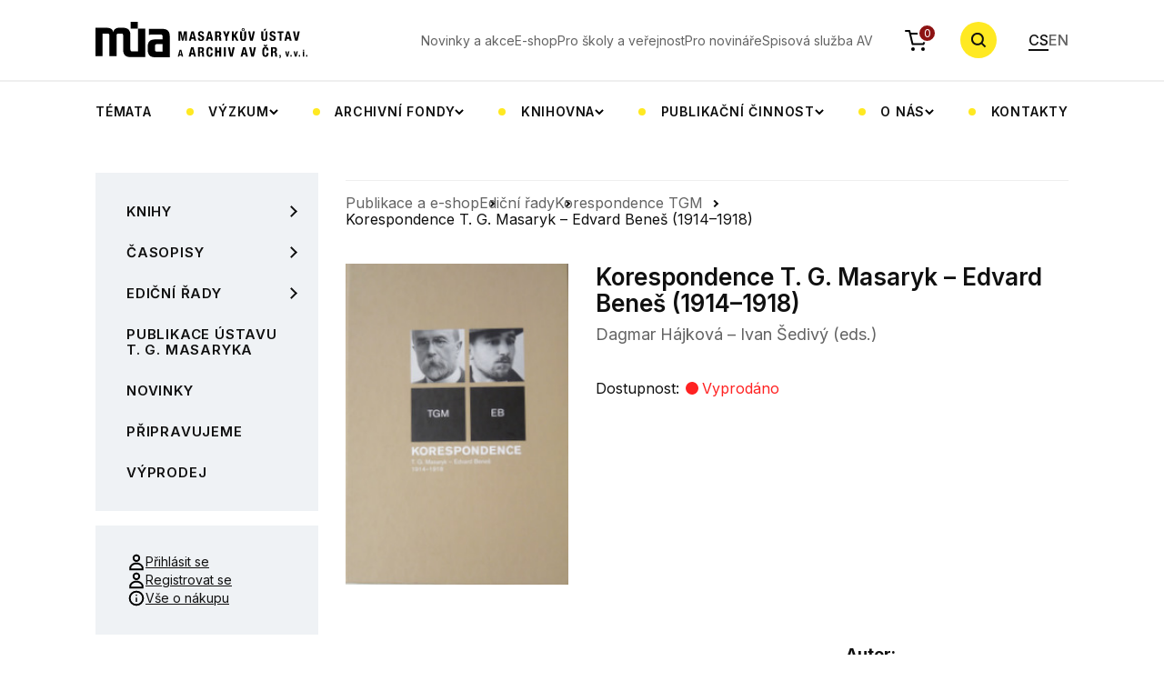

--- FILE ---
content_type: text/html; charset=UTF-8
request_url: https://mua.cas.cz/cs/publikace/korespondence-t-g-masaryk-edvard-benes-19141918-p
body_size: 8518
content:
<!DOCTYPE html>
<html lang="cs" data-currency-symbol="Kč">
    <head>
        <meta charset="UTF-8">
        <title>Korespondence T. G. Masaryk – Edvard Beneš (1914–1918)</title>
                <meta charset="UTF-8">
        <meta http-equiv="X-UA-Compatible" content="IE=edge">
        <meta name="viewport" content="width=device-width, initial-scale=1.0">
        <meta name="description" content="">
        <meta property="og:title" content="Masarykův ústav a Archiv Akademie věd České republiky" />
        <meta property="og:description" content="" />
        <meta property="og:url" content="https://mua.cas.cz/cs/publikace/korespondence-t-g-masaryk-edvard-benes-19141918-p" />
        <meta property="og:site_name" content="Masarykův ústav a Archiv Akademie věd České republiky" />
                <meta property="og:image" content="https://mua.greendot.cz/build/img/hp-hero.jpg" />
        <meta property="og:image:type" content="image/jpg" />

                <link rel="alternate" href="https://mua.cas.cz/cs/publikace/korespondence-t-g-masaryk-edvard-benes-19141918-p" hreflang="cs" />
        <link rel="alternate" href="https://mua.cas.cz/en/publikace/korespondence-t-g-masaryk-edvard-benes-19141918-p" hreflang="en" />

        
                            
                <link rel="apple-touch-icon" sizes="180x180" href="/build/favicon/apple-touch-icon.png">
        <link rel="icon" type="image/png" sizes="32x32" href="/build/favicon/favicon-32x32.png">
        <link rel="icon" type="image/png" sizes="16x16" href="/build/favicon/favicon-16x16.png">
        <link rel="manifest" href="/build/favicon/site.webmanifest">
        <link rel="mask-icon" href="/build/favicon/safari-pinned-tab.svg" color="#5bbad5">
        <meta name="msapplication-TileColor" content="#da532c">
        <meta name="theme-color" content="#ffffff">

        <!-- Google Fonts -->
        <link rel="preconnect" href="https://fonts.googleapis.com">
        <link rel="preconnect" href="https://fonts.gstatic.com" crossorigin>
        <link href="https://fonts.googleapis.com/css2?family=Inter:wght@400;500;600;700&display=swap" rel="stylesheet">
                    <link rel="stylesheet" href="/build/app.19c59f4e.css">
            <link rel="stylesheet" href="/build/glightboxCSS.8b668581.css">
        
                    <script src="/build/runtime.188fa053.js" defer></script><script src="/build/130.a5513593.js" defer></script><script src="/build/app.c0d07208.js" defer></script>
            <script src="/build/197.2baa5a20.js" defer></script><script src="/build/85.50860d60.js" defer></script><script src="/build/677.5a4e7ec9.js" defer></script><script src="/build/192.7f730b8c.js" defer></script><script src="/build/main.56b9ff2f.js" defer></script>
            <script src="/build/299.32adc6cc.js" defer></script><script src="/build/add_product.bd774568.js" defer></script>
            <script src="/build/522.f89454d5.js" defer></script><script src="/build/cart.8cbfdd8d.js" defer></script>
            <script src="/build/person_list.29abbdaa.js" defer></script>
            <script src="/build/356.7887627b.js" defer></script><script src="/build/calendar.fd8d4182.js" defer></script>
            <script src="/build/gallery.2da9496d.js" defer></script>
            <script src="/build/news.30f71def.js" defer></script>

            
            <script src="/build/js/plugins/glightbox.js"></script>
            </head>
    <body>
    <div class="bg-white header-wrapper">
        <div class="container">
            <header class="header">
                <a href="/cs" class="header__logo">
                    <img class="d-none d-xl-block" alt="MÚA" src="/build/svg/logo.svg">
                    <img class="d-block d-xl-none" alt="MÚA" src="/build/svg/logo-mob.svg">
                </a>
                <nav class="nav-top">
    <ul class="nav-top__list">
                    <li class="nav-top__item">
                <a href="/cs/aktualne-v-mua" class="nav-top__link">
                                            Novinky a akce
                                    </a>
            </li>
                    <li class="nav-top__item">
                <a href="/cs/publikace" class="nav-top__link">
                                            E-shop
                                    </a>
            </li>
                    <li class="nav-top__item">
                <a href="/cs/pro-skoly-a-verejnost" class="nav-top__link">
                                            Pro školy a veřejnost
                                    </a>
            </li>
                    <li class="nav-top__item">
                <a href="/cs/pro-novinare" class="nav-top__link">
                                            Pro novináře
                                    </a>
            </li>
                    <li class="nav-top__item">
                <a href="/cs/spisova-sluzba-av" class="nav-top__link">
                                            Spisová služba AV
                                    </a>
            </li>
            </ul>
</nav>
<a href="/cs/objednavka/obsah" class="header__cart">
    <img alt="cart" src="/build/svg/cart.svg" class="header__cart-icon">
    <div class="header__cart-count" id="headerCartOrderCount">0</div>
</a>
<button type="button" class="search-btn js-search-toggle">
    <!-- <img alt="search" class="search-btn__icon" src="/assets/svg/search.svg"> -->
    <svg class="search-btn__icon" width="18" height="18">
        <use href="/build/svg/search.svg#search" class="open"></use>
        <use href="/build/svg/search.svg#close" class="close"></use>
    </svg>
</button>
<div class="header__nav-toggle">
    <span></span>
    <span></span>
    <span></span>
</div>
<ul class="languages">
    <li class="languages__item">
        <a href="/cs/publikace/korespondence-t-g-masaryk-edvard-benes-19141918-p" class="languages__link active">CS</a>
    </li>
    <li class="languages__item">
        <a href="/en/publikace/korespondence-t-g-masaryk-edvard-benes-19141918-p" class="languages__link ">EN</a>
    </li>
</ul>


                <nav class="nav-categories">
    <ul class="nav-categories__list">
                                                                                                                                                                                                                                                                                                                                                                                                                                                                                                                                                                                                                                                                                                                                                                                                                                                                                                                                                                                                                                                                                                                                                                                                            
                                            <li class="nav-categories__item">
                            <a href="/cs/temata" class="nav-categories__link">
                                                                    Témata
                                                            </a>
                        </li>
                                                                                                                                                                                                                                                                                                                                                                                                    
                                            <li class="nav-categories__item nav-categories__item-dropdown">
                            <button type="button" class="nav-categories__link nav-categories__link-dropdown">
                                                                    Výzkum
                                                            </button>
                            <div class="cat-submenu">
                                <ul class="cat-submenu__list container">
                                                                                                                        <li class="cat-submenu__item">
                                                <a href="/cs/projekty" class="cat-submenu__link">
                                                                                                            Projekty
                                                                                                    </a>
                                            </li>
                                                                                                                                                                <li class="cat-submenu__item">
                                                <a href="/cs/tymy" class="cat-submenu__link">
                                                                                                            Týmy
                                                                                                    </a>
                                            </li>
                                                                                                                                                                <li class="cat-submenu__item">
                                                <a href="/cs/zahranicni-stipendiste-v-mua" class="cat-submenu__link">
                                                                                                            Zahraniční stipendisté v MÚA
                                                                                                    </a>
                                            </li>
                                                                                                            </ul>
                            </div>
                        </li>
                                                                                                                                                                                                                                                                                                                                                                                                                                                                                                                                                                                                                                                                                                                                                
                                            <li class="nav-categories__item nav-categories__item-dropdown">
                            <button type="button" class="nav-categories__link nav-categories__link-dropdown">
                                                                    Archivní fondy
                                                            </button>
                            <div class="cat-submenu">
                                <ul class="cat-submenu__list container">
                                                                                                                        <li class="cat-submenu__item">
                                                <a href="/cs/poprve-v-archivu" class="cat-submenu__link">
                                                                                                            Poprvé v archivu
                                                                                                    </a>
                                            </li>
                                                                                                                                                                <li class="cat-submenu__item">
                                                <a href="/cs/badatelna" class="cat-submenu__link">
                                                                                                            Badatelna
                                                                                                    </a>
                                            </li>
                                                                                                                                                                <li class="cat-submenu__item">
                                                <a href="/cs/archivni-fondy-a-databaze" class="cat-submenu__link">
                                                                                                            Archivní fondy a databáze
                                                                                                    </a>
                                            </li>
                                                                                                                                                                <li class="cat-submenu__item">
                                                <a href="/cs/vademecum" class="cat-submenu__link">
                                                                                                            Vademecum
                                                                                                    </a>
                                            </li>
                                                                                                                                                                <li class="cat-submenu__item">
                                                <a href="/cs/digitalizace-archivalii" class="cat-submenu__link">
                                                                                                            Digitalizace archiválií
                                                                                                    </a>
                                            </li>
                                                                                                                                                                <li class="cat-submenu__item">
                                                <a href="/cs/akvizice-osobnich-fondu" class="cat-submenu__link">
                                                                                                            Akvizice osobních fondů
                                                                                                    </a>
                                            </li>
                                                                                                                                                                                        </ul>
                            </div>
                        </li>
                                                                                                                                                                                                                                                                                                                                                                                                                                                                                                                                                                                                                                                                                                                                                                                                    
                                            <li class="nav-categories__item nav-categories__item-dropdown">
                            <button type="button" class="nav-categories__link nav-categories__link-dropdown">
                                                                    Knihovna
                                                            </button>
                            <div class="cat-submenu">
                                <ul class="cat-submenu__list container">
                                                                                                                        <li class="cat-submenu__item">
                                                <a href="/cs/knihovna-mua" class="cat-submenu__link">
                                                                                                            Knihovna MÚA, katalogy
                                                                                                    </a>
                                            </li>
                                                                                                                                                                <li class="cat-submenu__item">
                                                <a href="/cs/badatelna" class="cat-submenu__link">
                                                                                                            Badatelna
                                                                                                    </a>
                                            </li>
                                                                                                                                                                <li class="cat-submenu__item">
                                                <a href="/cs/o-knihovne" class="cat-submenu__link">
                                                                                                            O knihovně
                                                                                                    </a>
                                            </li>
                                                                                                                                                                <li class="cat-submenu__item">
                                                <a href="/cs/elektronicke-informacni-zdroje" class="cat-submenu__link">
                                                                                                            Elektronické informační zdroje
                                                                                                    </a>
                                            </li>
                                                                                                                                                                <li class="cat-submenu__item">
                                                <a href="/cs/katalogizace-knihovny-t-g-masaryka" class="cat-submenu__link">
                                                                                                            Katalogizace Knihovny T. G. Masaryka
                                                                                                    </a>
                                            </li>
                                                                                                                                                                <li class="cat-submenu__item">
                                                <a href="/cs/meziknihovni-vypujcni-sluzba" class="cat-submenu__link">
                                                                                                            Meziknihovní výpůjční služba
                                                                                                    </a>
                                            </li>
                                                                                                                                                                <li class="cat-submenu__item">
                                                <a href="/cs/novinky-v-knihovnach-masarykova-ustavu-a-archivu-av-Cr" class="cat-submenu__link">
                                                                                                            Novinky v knihovnách MÚA
                                                                                                    </a>
                                            </li>
                                                                                                            </ul>
                            </div>
                        </li>
                                                                                                                                                                                                                                                                                                                                                                                                                                                                                                                                                                                                    
                                            <li class="nav-categories__item nav-categories__item-dropdown">
                            <button type="button" class="nav-categories__link nav-categories__link-dropdown">
                                                                    Publikační činnost
                                                            </button>
                            <div class="cat-submenu">
                                <ul class="cat-submenu__list container">
                                                                                                                        <li class="cat-submenu__item">
                                                <a href="/cs/publikace" class="cat-submenu__link">
                                                                                                            Publikace a e-shop
                                                                                                    </a>
                                            </li>
                                                                                                                                                                <li class="cat-submenu__item">
                                                <a href="/cs/casopisy" class="cat-submenu__link">
                                                                                                            Časopisy
                                                                                                    </a>
                                            </li>
                                                                                                                                                                <li class="cat-submenu__item">
                                                <a href="/cs/vedecke-vystupy" class="cat-submenu__link">
                                                                                                            Vědecké výstupy
                                                                                                    </a>
                                            </li>
                                                                                                                                                                <li class="cat-submenu__item">
                                                <a href="/cs/digitalni-vystupy" class="cat-submenu__link">
                                                                                                            Digitální výstupy
                                                                                                    </a>
                                            </li>
                                                                                                                                                                <li class="cat-submenu__item">
                                                <a href="/cs/nakladatelstvi" class="cat-submenu__link">
                                                                                                            Nakladatelství
                                                                                                    </a>
                                            </li>
                                                                                                            </ul>
                            </div>
                        </li>
                                                                                                                                                                                                                                                                                                                                                                                                                                                                                                                                                                                                                                                                                                                                                                                                                                                                                                                                
                                            <li class="nav-categories__item nav-categories__item-dropdown">
                            <button type="button" class="nav-categories__link nav-categories__link-dropdown">
                                                                    O nás
                                                            </button>
                            <div class="cat-submenu">
                                <ul class="cat-submenu__list container">
                                                                                                                        <li class="cat-submenu__item">
                                                <a href="/cs/o-ustavu" class="cat-submenu__link">
                                                                                                            O ústavu
                                                                                                    </a>
                                            </li>
                                                                                                                                                                                                                                            <li class="cat-submenu__item">
                                                <a href="/cs/oddeleni" class="cat-submenu__link">
                                                                                                            Oddělení
                                                                                                    </a>
                                            </li>
                                                                                                                                                                <li class="cat-submenu__item">
                                                <a href="/cs/zakladni-dokumenty-mUa-av-Cr" class="cat-submenu__link">
                                                                                                            Základní dokumenty MÚA AV ČR
                                                                                                    </a>
                                            </li>
                                                                                                                                                                                                                                            <li class="cat-submenu__item">
                                                <a href="/cs/lide" class="cat-submenu__link">
                                                                                                            Lidé
                                                                                                    </a>
                                            </li>
                                                                                                                                                                <li class="cat-submenu__item">
                                                <a href="/cs/spoluprace-a-partnerstvi" class="cat-submenu__link">
                                                                                                            Spolupráce a partnerství
                                                                                                    </a>
                                            </li>
                                                                                                                                                                                                                                                                                                                                                                                                    <li class="cat-submenu__item">
                                                <a href="/cs/fotogalerie" class="cat-submenu__link">
                                                                                                            Fotogalerie
                                                                                                    </a>
                                            </li>
                                                                                                            </ul>
                            </div>
                        </li>
                                                                                                                                                <li class="nav-categories__item">
                            <a href="/cs/kontakty" class="nav-categories__link">
                                                                    Kontakty
                                                            </a>
                        </li>
                                                </ul>
</nav>
            </header>
        </div>
    </div>
    <div class="fixed-header-fix"></div>
    <div class="search-wrap">
        <div class="container">
            <form class="search-row" method="GET" action="/cs/hledat/vyraz">
                <div class="search-row__input-wrap">
                    <label class="search-row__label" for="searchRow">Zadejte hledaný výraz</label>
                    <input type="search" id="searchRow" class="search-row__input" name="search" placeholder="Zadejte hledaný výraz">

                    <svg class="search-row__input-icon" width="17" height="17" viewBox="0 0 17 17" fill="none" xmlns="http://www.w3.org/2000/svg">
                        <path fill-rule="evenodd" clip-rule="evenodd" d="M11.7653 12.6067C9.02352 14.6623 5.11667 14.4433 2.62308 11.9497C-0.110587 9.21608 -0.110586 4.78392 2.62308 2.05025C5.35675 -0.683418 9.78891 -0.683418 12.5226 2.05025C15.0162 4.54384 15.2352 8.45069 13.1796 11.1925L17 15.013L15.5858 16.4272L11.7653 12.6067ZM11.1084 10.5355C9.15574 12.4882 5.98992 12.4882 4.0373 10.5355C2.08468 8.58291 2.08467 5.41709 4.0373 3.46447C5.98992 1.51184 9.15574 1.51184 11.1084 3.46447C13.061 5.41709 13.061 8.58291 11.1084 10.5355Z" fill="currentColor"/>
                    </svg>

                </div>
                <button type="submit" class="btn btn-primary">Vyhledat</button>
                <button type="button" name="Zavřit" class="search-row__close js-search-toggle">
                    <svg width="24" height="24" viewBox="0 0 24 24" fill="none" xmlns="http://www.w3.org/2000/svg">
                        <rect x="2.80762" y="4.22168" width="2" height="24" transform="rotate(-45 2.80762 4.22168)" fill="currentColor"/>
                        <rect x="19.7783" y="2.80762" width="2" height="24" transform="rotate(45 19.7783 2.80762)" fill="currentColor"/>
                    </svg>
                </button>
            </form>
        </div>
    </div>
    <div class="search-overlay"></div>
                                
            <section>
        <div class="container">
            <div class="row p-lg-relative">
                <div class="col-12 col-lg-3 p-lg-unset">
    <div class="row">
        <div class="col-12 p-lg-unset">
            <div class="categories-list-toggle">
                <div class="categories-list-toggle__icon">
                    <span></span>
                    <span></span>
                    <span></span>
                </div>
                <div class="categories-list-toggle__heading">Kategorie publikací</div>
            </div>
            <ul class="categories-list">
                                                                                                                                                                                                                                                                                                                                                                                                                                                                                                                                                                                                                                                                                                                                                                                                                                                                                                                                                                                                                                                                                                                                                                                                                                                                                                                                                                                                                                                                                                                                                                                                                                                                                                                                                                                                                                                                                                                                                                                                                                                                                                                                                                                                                                                                                                                                                                                                                <li class="categories-list__item   categories-list__item--submenu ">
                        <a href="/cs/publikace/knihy" class="categories-list__link  categories-list__link--submenu  ">
                                                            Knihy
                                                    </a>
                                                    <button class="categories-list__submenu-btn" type="button">
                                <img src="/build/svg/link-arrow.svg" alt="Arrow">
                            </button>
                            <ul class="subcategories-list">
                                                                                                            <li class="subcategories-list__item">
                                            <a href="/cs/publikace/tomas-garrigue-masaryk2" class="subcategories-list__link">
                                                                                                    Tomáš Garrigue Masaryk
                                                                                            </a>
                                        </li>
                                                                                                                                                <li class="subcategories-list__item">
                                            <a href="/cs/publikace/dejiny-nabozenske-kultury" class="subcategories-list__link">
                                                                                                    Dějiny náboženské kultury
                                                                                            </a>
                                        </li>
                                                                                                                                                <li class="subcategories-list__item">
                                            <a href="/cs/publikace/poslanci-parlament-a-politicka-kultura-v-ceskych-zemich-18481948" class="subcategories-list__link">
                                                                                                    Parlamentarismus a politická kultura v českých zemích a Československu 1848–1948
                                                                                            </a>
                                        </li>
                                                                                                                                                <li class="subcategories-list__item">
                                            <a href="/cs/publikace/cesko-nemecke-vztahy" class="subcategories-list__link">
                                                                                                    Česko-německé vztahy
                                                                                            </a>
                                        </li>
                                                                                                                                                <li class="subcategories-list__item">
                                            <a href="/cs/publikace/literarni-a-interkulturni-vztahy" class="subcategories-list__link">
                                                                                                    Literární a interkulturní vztahy
                                                                                            </a>
                                        </li>
                                                                                                                                                <li class="subcategories-list__item">
                                            <a href="/cs/publikace/kodikologie-studium-rukopisu" class="subcategories-list__link">
                                                                                                    Kodikologie (studium rukopisů)
                                                                                            </a>
                                        </li>
                                                                                                                                                                                                                    <li class="subcategories-list__item">
                                            <a href="/cs/publikace/dejiny-prumyslu-a-delnictva" class="subcategories-list__link">
                                                                                                    Dějiny průmyslu a dělnictva
                                                                                            </a>
                                        </li>
                                                                                                                                                <li class="subcategories-list__item">
                                            <a href="/cs/publikace/pomniky-a-pamet" class="subcategories-list__link">
                                                                                                    Pomníky a paměť
                                                                                            </a>
                                        </li>
                                                                                                                                                <li class="subcategories-list__item">
                                            <a href="/cs/publikace/dejiny-vedy-a-techniky" class="subcategories-list__link">
                                                                                                    Dějiny vědy a techniky
                                                                                            </a>
                                        </li>
                                                                                                                                                <li class="subcategories-list__item">
                                            <a href="/cs/publikace/dejiny-vyzivy" class="subcategories-list__link">
                                                                                                    Dějiny výživy
                                                                                            </a>
                                        </li>
                                                                                                                                                <li class="subcategories-list__item">
                                            <a href="/cs/publikace/dejiny-holokaustu" class="subcategories-list__link">
                                                                                                    Dějiny holokaustu
                                                                                            </a>
                                        </li>
                                                                                                                                                <li class="subcategories-list__item">
                                            <a href="/cs/publikace/uprchlici-a-uprchlicka-politika" class="subcategories-list__link">
                                                                                                    Uprchlíci a uprchlická politika
                                                                                            </a>
                                        </li>
                                                                                                                                                                                                                    <li class="subcategories-list__item">
                                            <a href="/cs/publikace/edvard-benes" class="subcategories-list__link">
                                                                                                    Edvard Beneš
                                                                                            </a>
                                        </li>
                                                                                                                                                <li class="subcategories-list__item">
                                            <a href="/cs/publikace/habsburska-monarchie-18481918" class="subcategories-list__link">
                                                                                                    Habsburská monarchie 1848–1918
                                                                                            </a>
                                        </li>
                                                                                                                                                <li class="subcategories-list__item">
                                            <a href="/cs/publikace/prvni-svetova-valka" class="subcategories-list__link">
                                                                                                    První světová válka 
                                                                                            </a>
                                        </li>
                                                                                                                                                <li class="subcategories-list__item">
                                            <a href="/cs/publikace/ceskoslovensko-19181939" class="subcategories-list__link">
                                                                                                    Československo 1918–1939
                                                                                            </a>
                                        </li>
                                                                                                                                                <li class="subcategories-list__item">
                                            <a href="/cs/publikace/protektorat-cechy-a-morava-19391945" class="subcategories-list__link">
                                                                                                    Protektorát Čechy a Morava 1939–1945
                                                                                            </a>
                                        </li>
                                                                                                                                                <li class="subcategories-list__item">
                                            <a href="/cs/publikace/ceskoslovensky-exil-19391945" class="subcategories-list__link">
                                                                                                    Československý exil 1939–1945
                                                                                            </a>
                                        </li>
                                                                                                                                                <li class="subcategories-list__item">
                                            <a href="/cs/publikace/ceskoslovensko-po-roce-1945" class="subcategories-list__link">
                                                                                                    Československo po roce 1945
                                                                                            </a>
                                        </li>
                                                                                                                                                                                                                    <li class="subcategories-list__item">
                                            <a href="/cs/publikace/archivni-teorie-a-praxe" class="subcategories-list__link">
                                                                                                    Archivní teorie a praxe
                                                                                            </a>
                                        </li>
                                                                                                                                                <li class="subcategories-list__item">
                                            <a href="/cs/publikace/edice-historickych-pramenu" class="subcategories-list__link">
                                                                                                    Edice historických pramenů
                                                                                            </a>
                                        </li>
                                                                                                                                                <li class="subcategories-list__item">
                                            <a href="/cs/publikace/zeny-v-dejinach-dejiny-zenskeho-hnuti" class="subcategories-list__link">
                                                                                                    Ženy v dějinách, dějiny ženského hnutí
                                                                                            </a>
                                        </li>
                                                                                                </ul>
                                            </li>
                                                                                                                                                                                                                                                                                                                                                                                                                                                                                                                                                                                                                        <li class="categories-list__item   categories-list__item--submenu ">
                        <a href="/cs/publikace/Casopisy-1" class="categories-list__link  categories-list__link--submenu  ">
                                                            Časopisy
                                                    </a>
                                                    <button class="categories-list__submenu-btn" type="button">
                                <img src="/build/svg/link-arrow.svg" alt="Arrow">
                            </button>
                            <ul class="subcategories-list">
                                                                                                            <li class="subcategories-list__item">
                                            <a href="/cs/publikace/stred" class="subcategories-list__link">
                                                                                                    Střed. Časopis pro mezioborová studia střední Evropy 19. a 20. století
                                                                                            </a>
                                        </li>
                                                                                                                                                <li class="subcategories-list__item">
                                            <a href="/cs/publikace/prace-z-dejin-akademie-ved-1" class="subcategories-list__link">
                                                                                                    Práce z dějin Akademie věd
                                                                                            </a>
                                        </li>
                                                                                                                                                <li class="subcategories-list__item">
                                            <a href="/cs/publikace/studie-o-rukopisech-1" class="subcategories-list__link">
                                                                                                    Studie o rukopisech
                                                                                            </a>
                                        </li>
                                                                                                                                                                                                                    <li class="subcategories-list__item">
                                            <a href="/cs/publikace/dejiny-teorie-kritika-1" class="subcategories-list__link">
                                                                                                    Dějiny – Teorie – Kritika
                                                                                            </a>
                                        </li>
                                                                                                                                                <li class="subcategories-list__item">
                                            <a href="/cs/publikace/eshop-archivni-zpravy-csav" class="subcategories-list__link">
                                                                                                    Archivní zprávy ČSAV
                                                                                            </a>
                                        </li>
                                                                                                </ul>
                                            </li>
                                                                                                                                                                                                                                                                                                                                                                                                                                                                                                                                                                                                                                                                                                                                                                                                                                                                                                                                                                                                                                                                                                                                                                                                                                                                                                                                                                                                                                                                                                                                                                                                                                                                                                                                                                                                                                                                                                                                                                                                                                                                                                                                                                                                                                                                                                                                                                                                                                                                            <li class="categories-list__item   categories-list__item--submenu ">
                        <a href="/cs/publikace/edicny-rady" class="categories-list__link  categories-list__link--submenu  ">
                                                            Ediční řady
                                                    </a>
                                                    <button class="categories-list__submenu-btn" type="button">
                                <img src="/build/svg/link-arrow.svg" alt="Arrow">
                            </button>
                            <ul class="subcategories-list">
                                                                                                            <li class="subcategories-list__item">
                                            <a href="/cs/publikace/korespondence-tgm" class="subcategories-list__link">
                                                                                                    Korespondence TGM
                                                                                            </a>
                                        </li>
                                                                                                                                                <li class="subcategories-list__item">
                                            <a href="/cs/publikace/spisy-t-g-m" class="subcategories-list__link">
                                                                                                    Spisy T. G. Masaryka
                                                                                            </a>
                                        </li>
                                                                                                                                                <li class="subcategories-list__item">
                                            <a href="/cs/publikace/edvard-benes-dokumenty" class="subcategories-list__link">
                                                                                                    Edvard Beneš – dokumenty
                                                                                            </a>
                                        </li>
                                                                                                                                                <li class="subcategories-list__item">
                                            <a href="/cs/publikace/edvard-benes-nemci-a-nemecko-1" class="subcategories-list__link">
                                                                                                    Edvard Beneš, Němci a Německo
                                                                                            </a>
                                        </li>
                                                                                                                                                <li class="subcategories-list__item">
                                            <a href="/cs/publikace/ceske-moderni-dejiny" class="subcategories-list__link">
                                                                                                    České moderní dějiny
                                                                                            </a>
                                        </li>
                                                                                                                                                <li class="subcategories-list__item">
                                            <a href="/cs/publikace/studie-z-modernich-ceskych-dejin" class="subcategories-list__link">
                                                                                                    Studie z moderních českých dějin
                                                                                            </a>
                                        </li>
                                                                                                                                                <li class="subcategories-list__item">
                                            <a href="/cs/publikace/ego-pameti-deniky-korespondence" class="subcategories-list__link">
                                                                                                    Ego. Paměti, deníky, korespondence
                                                                                            </a>
                                        </li>
                                                                                                                                                <li class="subcategories-list__item">
                                            <a href="/cs/publikace/korespondence-aloise-musila" class="subcategories-list__link">
                                                                                                    Korespondence Aloise Musila
                                                                                            </a>
                                        </li>
                                                                                                                                                <li class="subcategories-list__item">
                                            <a href="/cs/publikace/studie-o-rukopisech-monographia" class="subcategories-list__link">
                                                                                                    Studie o rukopisech. Monographia
                                                                                            </a>
                                        </li>
                                                                                                                                                <li class="subcategories-list__item">
                                            <a href="/cs/publikace/dejiny-akademie-ved" class="subcategories-list__link">
                                                                                                    Dějiny Akademie věd
                                                                                            </a>
                                        </li>
                                                                                                                                                <li class="subcategories-list__item">
                                            <a href="/cs/publikace/album" class="subcategories-list__link">
                                                                                                    Album
                                                                                            </a>
                                        </li>
                                                                                                                                                <li class="subcategories-list__item">
                                            <a href="/cs/publikace/centrum-stredoevropskych-studii" class="subcategories-list__link">
                                                                                                    Centrum středoevropských studií
                                                                                            </a>
                                        </li>
                                                                                                                                                <li class="subcategories-list__item">
                                            <a href="/cs/publikace/ceskoslovensko-a-svaty-stolec" class="subcategories-list__link">
                                                                                                    Československo a Svatý stolec
                                                                                            </a>
                                        </li>
                                                                                                                                                <li class="subcategories-list__item">
                                            <a href="/cs/publikace/zapisy-ze-schuzi-ceskoslovenske-vlady-v-londyne" class="subcategories-list__link">
                                                                                                    Zápisy ze schůzí československé vlády v Londýně
                                                                                            </a>
                                        </li>
                                                                                                                                                <li class="subcategories-list__item">
                                            <a href="/cs/publikace/ad-honorem-eruditorum" class="subcategories-list__link">
                                                                                                    Ad honorem eruditorum
                                                                                            </a>
                                        </li>
                                                                                                                                                <li class="subcategories-list__item">
                                            <a href="/cs/publikace/prace-z-archivu-akademie-ved" class="subcategories-list__link">
                                                                                                    Práce z Archivu Akademie věd
                                                                                            </a>
                                        </li>
                                                                                                                                                <li class="subcategories-list__item">
                                            <a href="/cs/publikace/publikace-skcrh" class="subcategories-list__link">
                                                                                                    Publikace SKČRH
                                                                                            </a>
                                        </li>
                                                                                                                                                <li class="subcategories-list__item">
                                            <a href="/cs/publikace/publikace-cesko-nemecke-komise-historiku" class="subcategories-list__link">
                                                                                                    Publikace Česko-německé komise historiků
                                                                                            </a>
                                        </li>
                                                                                                                                                <li class="subcategories-list__item">
                                            <a href="/cs/publikace/biografie-tgm" class="subcategories-list__link">
                                                                                                    Biografie TGM
                                                                                            </a>
                                        </li>
                                                                                                                                                <li class="subcategories-list__item">
                                            <a href="/cs/publikace/masarykuv-sbornik" class="subcategories-list__link">
                                                                                                    Masarykův sborník
                                                                                            </a>
                                        </li>
                                                                                                                                                <li class="subcategories-list__item">
                                            <a href="/cs/publikace/na-pozvani-masarykova-ustavu" class="subcategories-list__link">
                                                                                                    Na pozvání Masarykova ústavu
                                                                                            </a>
                                        </li>
                                                                                                                                                <li class="subcategories-list__item">
                                            <a href="/cs/publikace/spory-o-dejiny" class="subcategories-list__link">
                                                                                                    Spory o dějiny
                                                                                            </a>
                                        </li>
                                                                                                                                                <li class="subcategories-list__item">
                                            <a href="/cs/publikace/mimo-edicni-rady" class="subcategories-list__link">
                                                                                                    Mimo ediční řady
                                                                                            </a>
                                        </li>
                                                                                                                                                <li class="subcategories-list__item">
                                            <a href="/cs/publikace/vydano-v-jinych-nakladatelstvich" class="subcategories-list__link">
                                                                                                    Vydáno v jiných nakladatelstvích
                                                                                            </a>
                                        </li>
                                                                                                </ul>
                                            </li>
                                                                            <li class="categories-list__item  ">
                        <a href="/cs/publikace/publikace-ustavu-tgm" class="categories-list__link ">
                                                            Publikace Ústavu T. G. Masaryka
                                                    </a>
                                            </li>
                                                                            <li class="categories-list__item  ">
                        <a href="/cs/publikace/novinky" class="categories-list__link ">
                                                            Novinky
                                                    </a>
                                            </li>
                                                                            <li class="categories-list__item  ">
                        <a href="/cs/publikace/pripravujeme" class="categories-list__link ">
                                                            Připravujeme
                                                    </a>
                                            </li>
                                                                            <li class="categories-list__item  ">
                        <a href="/cs/publikace/vyprodej" class="categories-list__link ">
                                                            Výprodej
                                                    </a>
                                            </li>
                            </ul>
            <ul class="links-box links-box--sm-inline">
                                    <li class="links-box__item">
                        <a href="javascript:void(0)" class="links-box__link links-box__link--w-icon js-modal-trigger" data-modal="login">
                            <img src="/build/svg/user.svg" alt="user" class="links-box__link-icon">
                            Přihlásit se                        </a>
                    </li>
                    <li class="links-box__item">
                        <a href="/cs/registrace" class="links-box__link links-box__link--w-icon">
                            <img src="/build/svg/user.svg" alt="user" class="links-box__link-icon">
                            Registrovat se                        </a>
                    </li>
                                <li class="links-box__item">
                    <a href="/cs/vse-o-nakupu" class="links-box__link links-box__link--w-icon">
                        <img src="/build/svg/info.svg" alt="info" class="links-box__link-icon">
                        Vše o nákupu                    </a>
                </li>
            </ul>
        </div>
    </div>
</div>


                <div class="col-12 col-lg-9">

    <hr class="line line--gray">

        
                    
            <ul class="shop-breadcrumbs">
                            <li>
                    <a href="/cs/publikace/" class="shop-breadcrumbs__link">Publikace a e-shop</a>
                </li>
                            <li>
                    <a href="/cs/publikace/edicny-rady" class="shop-breadcrumbs__link">Ediční řady</a>
                </li>
                        <li>
                <a href="/cs/publikace/korespondence-tgm" class="shop-breadcrumbs__link">Korespondence TGM</a>
            </li>
            <li class="shop-breadcrumbs__current">
                Korespondence T. G. Masaryk – Edvard Beneš (1914–1918)
            </li>
        </ul>
    
    <div id="product-details-vue" data-product-id=601></div> 
</div>

<script src="/build/217.d735885b.js" defer></script><script src="/build/mount-product-details.46e38cb1.js" defer></script>
            </div>
        </div>
    </section>

    <div class="modal-box modal-box--wide" id="cartModal">
        <button class="modal-box__close modal-close">
            <svg width="16" height="16" viewBox="0 0 16 16" fill="none" xmlns="http://www.w3.org/2000/svg">
                <path fill-rule="evenodd" clip-rule="evenodd" d="M9.19239 7.77817L15.5563 1.41421L14.1421 0L7.77818 6.36396L1.41421 0L0 1.41421L6.36396 7.77817L0 14.1421L1.41421 15.5564L7.77818 9.19239L14.1421 15.5563L15.5564 14.1421L9.19239 7.77817Z" fill="black"/>
            </svg>
        </button>
        <h3 class="modal-box__heading">Zboží přidáno do košíku</h3>
        <ul class="cart-products">
            <li class="cart-products__item">
                <img src="/build/img/hp-book2.jpg" alt="Book" class="cart-products__image">
                <div class="cart-products__info">
                    <div class="cart-products__title">Státní moc, politická správa a každodennost. Prosazování řízeného hospodářství v politickém okrese Kladno v Protektorátu Čechy a Morava 1939-1945</div>
                    <div class="cart-products__author">Jan Vondráček</div>
                    <div class="product-info__availability-status product-info__availability-status--available">Skladem</div>
                </div>
                <div class="cart-products__count">
                    <div class="count-input">
                        <button type="button" class="count-input__btn count-input__minus">
                            <svg width="6" height="2" viewBox="0 0 6 2" fill="none" xmlns="http://www.w3.org/2000/svg">
                                <rect width="6" height="2" fill="#636363"/>
                            </svg>
                        </button>
                        <input class="count-input__input" value="1" min="0" type="number" name="productsCount" id="">
                        <button type="button" class="count-input__btn count-input__plus">
                            <svg width="8" height="8" viewBox="0 0 8 8" fill="none" xmlns="http://www.w3.org/2000/svg">
                                <rect y="3" width="8" height="2" fill="#636363"/>
                                <rect x="3" y="8" width="8" height="2" transform="rotate(-90 3 8)" fill="#636363"/>
                            </svg>
                        </button>
                    </div>
                </div>
                <div class="cart-products__price-per-item">
                    262,50 Kč/ks                    <div class="cart-products__sale">
                        <span class="cart-products__old-price">280,50 Kč</span> <span class="cart-products__sale-percents">-15 %</span>
                    </div>
                </div>
                <div class="cart-products__total-price">
                    262,50 Kč                </div>
            </li>
        </ul>
        <div class="modal-box__cart-buttons">
            <a href="javascript:void(0)" class="product-info__button product-info__button--no-border modal-close">
                <svg width="24" height="24" viewBox="0 0 24 24" fill="none" xmlns="http://www.w3.org/2000/svg">
                    <path d="M9 5L10.41 6.41L5.83 11H22V13H5.83L10.42 17.59L9 19L2 12L9 5Z" fill="black"/>
                </svg>
                Zpět k nákupu
            </a>
            <a href="_kosik1.html" class="product-info__to-cart">
                Přejít do košíku                <svg width="26" height="26" viewBox="0 0 26 26" fill="none" xmlns="http://www.w3.org/2000/svg">
                    <path d="M16.2503 5.41602L14.7228 6.94352L19.6845 11.916H2.16699V14.0827H19.6845L14.712 19.0552L16.2503 20.5827L23.8337 12.9993L16.2503 5.41602Z" fill="black"/>
                </svg>
            </a>
            <div class="product-info"></div>
        </div>
    </div>

        <dialog class="modal modal--sm" id="login">
        <button type="button" class="modal__close js-modal-close">
            <svg width="16" height="16" viewBox="0 0 16 16" fill="none" xmlns="http://www.w3.org/2000/svg">
                <path fill-rule="evenodd" clip-rule="evenodd" d="M6.36396 7.77818L0 14.1421L1.41421 15.5564L7.77817 9.19239L14.1421 15.5564L15.5564 14.1421L9.19239 7.77818L15.5563 1.41421L14.1421 0L7.77817 6.36396L1.41421 4.63293e-06L0 1.41422L6.36396 7.77818Z" fill="black"/>
            </svg>
        </button>
        <h3 class="text-center mb-3">Přihlásit se</h3>
                <form method="POST" action="/cs/custom_login">
            <label class="d-block mb-3" for="LoginMail">E-mail</label>
            <input type="email" inputmode="email" class="input mb-3" id="LoginMail" name="_username" required autofocus>
            <label class="d-block mb-3" for="LoginPassword">Heslo</label>
            <input type="password" inputmode="password" class="input mb-3" id="LoginPassword" name="_password" required>

            <input type="hidden" name="_csrf_token" value="093e2733b3766052dcd024.NYdtPeBpzHLO9mMmkNFftdcR3CXxv_R-wacbwy81YTI.UvQmYoQ_gz6XgwBu-bs-7Z5ytnqoybEOqNBErR5RMQNU5QdV1gGdMJmEKg">
            <input type="hidden" name="_target_path" value="/cs/publikace/korespondence-t-g-masaryk-edvard-benes-19141918-p"/>

            <div class="row mt-6">
                <div class="col-12 d-flex justify-content-center">
                    <button type="submit" class="product-info__to-cart">
                        Přihlásit se                    </button>
                </div>
                <div class="col-12 d-flex justify-content-center mt-3">
                    <a href="/reset-password">Zapomenuté heslo</a>
                </div>
            </div>
        </form>

    </dialog>
    
        <footer class="footer">
            <div class="container">
                <div class="footer__row">
                    <div class="footer__col">
                        <h4 class="footer__heading">Kontakt</h4>
                        <p class="footer__text">
                            <a href="tel:+420286010110" class="footer__link">+420 286 010 110</a> <br>
                            <a href="mailto:mua@mua.cas.cz" class="footer__link">mua@mua.cas.cz</a> <br>
                            ID datové schránky: cgsns2j
                        </p>
                    </div>
                    <div class="footer__col">
                        <h4 class="footer__heading">Adresa</h4>
                        <p class="footer__text">
                            <b>Masarykův ústav a Archiv AV ČR, v. v. i.</b> <br>
                            Gabčíkova 2362/10 <br>
                            Praha 8 <br>
                            182 00
                        </p>
                    </div>
                    <div class="footer__col">
                        <h4 class="footer__heading">Fakturační údaje</h4>
                        <p class="footer__text">
                            Číslo účtu: 7654270028/5500 <br>
                            IČO: 67985921 <br>
                            DIČ: CZ67985921 <br>
                        </p>
                    </div>
                    <div class="footer__col">
                        <h4 class="footer__heading">Sledujte nás</h4>
                        <div class="d-flex gap-4">
                        <a href="https://www.facebook.com/masaryk.avcr/?locale=cs_CZ" target="_blank">
                            <img alt="Facebook" src="/build/svg/facebook.svg">
                        </a>
                           <a href="https://www.linkedin.com/company/masaryk-institute-and-archives-of-the-czech-academy-of-sciences/" target="_blank">
                            <img alt="LinkedIn" src="/build/svg/linkedin.svg">
                        </a>
                           <a href="https://www.youtube.com/@masarykavcr" target="_blank">
                            <img alt="Youtube" src="/build/svg/yt.svg">
                        </a>
                        </div>
                    </div>
                </div>
                <div class="footer__row footer__partners">
                    <a href="https://www.avcr.cz/">
                        <img alt="AVČR" src="/build/img/logo-AVCR.png">
                    </a>
                    <a href="https://gacr.cz/">
                        <img alt="GAČR" src="/build/img/logo-GACR.png">
                    </a>
                    <a href="https://www.tacr.cz/">
                        <img alt="TAČR" src="/build/img/logo-TACR.png">
                    </a>
                    <a href="https://www.mkcr.cz/">
                        <img alt="MKČR" src="/build/img/logo-MKCR.png">
                    </a>
                    <a href="https://www.mzv.cz/">
                        <img alt="MZČR" src="/build/img/logo-MZCR.png">
                    </a>
                    <a href="https://european-union.europa.eu/select-language?destination=/node/1">
                        <img alt="EU" src="/build/img/logo-EU.png">
                    </a>
                </div>
                <div class="footer__row">
                    <p class="footer__c">Copyright ©&nbsp;<span id="current_year"></span>. Masarykův ústav a Archiv AV ČR, v. v. i.</p>
                    <p class="footer__c">
                    <a href="/cs/prohlaseni-o-pristupnosti">
                            Prohlášení o přístupnosti</a></p>
                </div>
            </div>

        </footer>
        <script defer>
            var lightbox = GLightbox();
            lightbox.on('open', (target) => {
            });
        </script>
    </body>
</html>


--- FILE ---
content_type: image/svg+xml
request_url: https://mua.cas.cz/build/svg/link-arrow.svg
body_size: 195
content:
<svg width="9" height="15" viewBox="0 0 9 15" fill="none" xmlns="http://www.w3.org/2000/svg">
<path d="M1.0835 1.66666L6.91683 7.49999L1.0835 13.3333" stroke="black" stroke-width="2"/>
</svg>


--- FILE ---
content_type: application/javascript
request_url: https://mua.cas.cz/build/main.56b9ff2f.js
body_size: 5825
content:
(self.webpackChunk=self.webpackChunk||[]).push([[179],{6680:(e,t,n)=>{function s(e,t){var n="undefined"!=typeof Symbol&&e[Symbol.iterator]||e["@@iterator"];if(!n){if(Array.isArray(e)||(n=function(e,t){if(!e)return;if("string"==typeof e)return a(e,t);var n=Object.prototype.toString.call(e).slice(8,-1);"Object"===n&&e.constructor&&(n=e.constructor.name);if("Map"===n||"Set"===n)return Array.from(e);if("Arguments"===n||/^(?:Ui|I)nt(?:8|16|32)(?:Clamped)?Array$/.test(n))return a(e,t)}(e))||t&&e&&"number"==typeof e.length){n&&(e=n);var s=0,o=function(){};return{s:o,n:function(){return s>=e.length?{done:!0}:{done:!1,value:e[s++]}},e:function(e){throw e},f:o}}throw new TypeError("Invalid attempt to iterate non-iterable instance.\nIn order to be iterable, non-array objects must have a [Symbol.iterator]() method.")}var i,c=!0,r=!1;return{s:function(){n=n.call(e)},n:function(){var e=n.next();return c=e.done,e},e:function(e){r=!0,i=e},f:function(){try{c||null==n.return||n.return()}finally{if(r)throw i}}}}function a(e,t){(null==t||t>e.length)&&(t=e.length);for(var n=0,s=new Array(t);n<t;n++)s[n]=e[n];return s}n(83710),n(74916),n(15306),n(26699),n(32023),n(66992),n(41539),n(78783),n(33948),n(60285),n(41637),n(89554),n(54747),n(68309),n(64765),n(91038),n(91058),n(32564),n(92222),n(47042),n(82526),n(41817),n(32165),n(79753);var o=document.querySelector("#current_year");o&&(o.innerHTML=(new Date).getFullYear());var i=document.querySelector(".header-wrapper"),c=document.querySelector(".overlay");function r(){var e=document.getElementById("searchEdition").value,t=document.getElementById("searchPublications").value;if(""!=t){var n=new XMLHttpRequest;e>0?n.open("GET","/api/products?page=1&name="+t+"&categoryProducts.category="+e):n.open("GET","/api/products?page=1&name="+t),n.onload=function(){if(200===n.status){document.getElementById("searchResults").style.display="block",document.getElementById("searchResults").innerHTML="";var e=JSON.parse(n.responseText)["hydra:member"];console.log(e),e.forEach((function(e){document.getElementById("searchResults").innerHTML+='<a href="/cz/publikace/'+e.slug+'-p">'+e.name+"</a>"}))}else console.log("Request failed.  Returned status of "+n.status)},n.send()}}function l(e){var t="vzestupne";console.log(window.location.search.split("&"),window.location.search.split("&")[0].split("=")[1]),""!==window.location.search&&"?prodejne=1"!==window.location.search&&window.location.search.split("&").length>1&&"vzestupne"===window.location.search.split("&")[1].split("=")[1]&&window.location.search.split("&")[0].split("=")[1]===e&&(t="sestupne");var n=location.href.split("?")[0];location.href.includes("prodejne")?location.href=n+"?razeni="+e+"&poradi="+t+"&prodejne=1":location.href=n+"?razeni="+e+"&poradi="+t}window.addEventListener("load",(function(){var e,t,n;if(t=document.getElementsByClassName("history-tabs__tab-content"))for(n=document.getElementsByClassName("history-tabs__list-item"),e=0;e<n.length;e++)n[e].className=n[e].className.replace(" is-active",""),n[e].addEventListener("click",(function(){for(e=0;e<t.length;e++)t[e].style.display="none";for(e=0;e<n.length;e++)n[e].className=n[e].className.replace(" is-active","");var s=this.getAttribute("data-history");document.getElementById(s).style.display="block",this.className+=" is-active"}));document.getElementById("ProductSortByName")&&document.getElementById("ProductSortByName").addEventListener("click",(function(){l("nazev")})),document.getElementById("ProductSortByYear")&&document.getElementById("ProductSortByYear").addEventListener("click",(function(){l("rok")})),document.getElementById("ProductSortByNumber")&&document.getElementById("ProductSortByNumber").addEventListener("click",(function(){l("cislo")})),document.getElementById("availableProducts")&&document.getElementById("availableProducts").addEventListener("change",(function(){if(event.target.checked)location.href.includes("?")?location.href=location.href+"&prodejne=1":location.href=location.href+"?prodejne=1";else{var e=location.href.split("?"),t=e[1].split("&");console.log(e),console.log(t),t.length>1?location.href=e[0]+"?"+t[0]+"&"+t[1]:location.href=e[0]}}));document.getElementsByClassName("shop-filters__sort");var s=new URL(location.href).searchParams.get("razeni"),a=new URL(location.href).searchParams.get("poradi"),o=new URL(location.href).searchParams.get("prodejne");if(null!=s&&null!=a){var i="sorting__";i+="vzestupne"===a?"ASC":"DESC";var c=null;switch(s){case"nazev":c=document.getElementById("ProductSortByName");break;case"rok":c=document.getElementById("ProductSortByYear");break;case"cislo":c=document.getElementById("ProductSortByNumber")}c.classList.add("is-active"),c.classList.add(i)}null!==o&&(document.getElementById("availableProducts").checked=!0),document.getElementById("searchEdition")&&(document.getElementById("searchEdition").addEventListener("change",(function(){r()})),document.addEventListener("click",(function(e){var t=document.getElementById("searchEdition").contains(e.target),n=document.getElementById("searchPublications").contains(e.target),s=document.getElementById("searchResults").contains(e.target);document.getElementById("searchResults").style.display=t||n||s?"block":"none"}))),document.getElementById("searchPublications")&&document.getElementById("searchPublications").addEventListener("input",(function(){r(),""===document.getElementById("searchPublications").value&&document.getElementById("searchResults").replaceChildren()}))}));var d=1;document.plusSlides=function(e){d>d+e?function(e){var t,n,s;n=document.getElementsByClassName("history-tabs__tab-content"),s=document.getElementsByClassName("history-tabs__list-item"),e>n.length?d=1:e<1&&(d=n.length);for(t=0;t<n.length;t++)n[t].style.display="none";for(t=0;t<s.length;t++)s[t].classList.add("d-none");var a=s[0],o=s[1],i=s[2],c=s[3],r=s[4];1==d?(a.classList.add("is-active"),o.classList.remove("is-active"),i.classList.remove("is-active"),c.classList.remove("is-active"),r.classList.remove("is-active")):2==d?(a.classList.remove("is-active"),o.classList.add("is-active"),i.classList.remove("is-active"),c.classList.remove("is-active"),r.classList.remove("is-active")):3==d?(a.classList.remove("is-active"),o.classList.remove("is-active"),i.classList.add("is-active"),c.classList.remove("is-active"),r.classList.remove("is-active")):4==d?(a.classList.remove("is-active"),o.classList.remove("is-active"),i.classList.remove("is-active"),c.classList.add("is-active"),r.classList.remove("is-active")):5==d&&(a.classList.remove("is-active"),o.classList.remove("is-active"),i.classList.remove("is-active"),c.classList.remove("is-active"),r.classList.add("is-active"));n[d-1].style.display="block"}(d+=e):function(e){var t,n,s;n=document.getElementsByClassName("history-tabs__tab-content"),s=document.getElementsByClassName("history-tabs__list-item"),e>n.length?d=1:e<1&&(d=n.length);for(t=0;t<n.length;t++)n[t].style.display="none";for(t=0;t<s.length;t++)s[t].classList.add("d-none");s[d-1].className+=" is-active",s[d-1].style.display="flex",n[d-1].style.display="block";var a=s[s.length-1];1==d?a.classList.remove("is-active"):s[d-2].classList.remove("is-active")}(d+=e)},window.addEventListener("load",(function(){var e=document.querySelector("body"),t=document.getElementsByClassName("nav-categories__link-dropdown"),n=document.getElementsByClassName("cat-submenu"),a=document.getElementsByClassName("header__nav-toggle")[0];a.addEventListener("click",(function(){var t=document.querySelector(".nav-top"),n=document.querySelector(".nav-categories"),s=document.querySelector(".languages");a.classList.toggle("is-active"),t.classList.toggle("is-active"),n.classList.toggle("is-active"),s.classList.toggle("is-active"),i.classList.toggle("menu-open"),e.classList.toggle("no-scroll")}));var o=document.getElementById("default");o&&o.click();var r=document.getElementsByClassName("categories-list-toggle")[0];r&&r.addEventListener("click",(function(){this.classList.toggle("is-active"),document.getElementsByClassName("categories-list")[0].classList.toggle("is-active"),c.classList.toggle("is-active")}));for(var l=function(){if(window.innerWidth>920)for(var e=document.getElementsByClassName("nav-categories__item"),a=function(t){e[t].addEventListener("mouseenter",(function(){e[t].classList.add("is-active")})),e[t].firstElementChild.addEventListener("focus",(function(){var n,a=s(e);try{for(a.s();!(n=a.n()).done;){n.value.classList.remove("is-active")}}catch(e){a.e(e)}finally{a.f()}e[t].classList.add("is-active")})),e[t].addEventListener("mouseleave",(function(){e[t].classList.remove("is-active")}))},o=0;o<e.length;o++)a(o);else t[d].addEventListener("click",(function(){this.classList.contains("is-active")||(Array.from(n).forEach((function(e){e.classList.remove("is-active")})),Array.from(t).forEach((function(e){e.classList.remove("is-active")}))),this.nextElementSibling.classList.toggle("is-active"),this.classList.toggle("is-active")}))},d=0;d<t.length;d++)l()}));var u=document.getElementsByClassName("more-text__toggle");if(null!==u)for(y=0;y<u.length;y++)u[y].addEventListener("click",(function(){this.parentElement.classList.toggle("open"),"<span>+</span> Zobrazit více"==this.innerHTML?this.innerHTML="<span>-</span> Zobrazit méně":this.innerHTML="<span>+</span> Zobrazit více"}));window.scrollY;var m=document.querySelector(".fonds-row"),v=document.querySelector(".search-wrap");window.onscroll=function(e){this.oldScroll>this.scrollY==0?(i.classList.add("scrolled-down"),i.classList.add("scrolled"),v.classList.add("scrolled-down"),m&&m.classList.add("scrolled-down")):(i.classList.remove("scrolled-down"),v.classList.remove("scrolled-down"),m&&m.classList.remove("scrolled-down")),0==scrollY&&(i.classList.remove("scrolled"),m&&m.classList.remove("scrolled-down")),this.oldScroll=this.scrollY};var g=document.querySelectorAll(".js-search-toggle");g&&g.forEach((function(e){e.addEventListener("click",(function(){e.classList.toggle("is-open"),v.classList.toggle("is-open")}))}));var f=document.getElementsByClassName("categories-list__submenu-btn");document.getElementsByClassName("subcategories-list"),document.getElementsByClassName("categories-list__item--submenu"),document.getElementsByClassName("categories-list__link--submenu");if(f)for(var y=0;y<f.length;y++)f[y].addEventListener("click",(function(){var e=this.nextElementSibling,t=this.previousElementSibling;this.classList.toggle("is-active"),e.classList.toggle("is-active"),t.classList.toggle("is-active")}));var h=document.getElementsByClassName("mt-fix")[0];if(h){var p=document.getElementsByClassName("main-title")[0];newMargin=p.offsetHeight,window.innerWidth>992&&(h.style.marginTop="-"+newMargin+"px")}var E=document.getElementsByClassName("js-modal-trigger");if(E){for(y=0;y<E.length;y++)E[y].addEventListener("click",(function(){var e=this.getAttribute("data-modal"),t=document.getElementById(e);this.classList.toggle("is-active"),t.showModal()}));var L=document.getElementsByClassName("js-modal-close");for(y=0;y<L.length;y++)L[y].addEventListener("click",(function(){document.querySelector(".modal").close()}))}if(document.getElementsByClassName("count-input__input")){minusCountBtn=document.getElementsByClassName("count-input__minus"),plusCountBtn=document.getElementsByClassName("count-input__plus");for(y=0;y<minusCountBtn.length;y++)minusCountBtn[y].addEventListener("click",(function(){countInput=this.nextElementSibling,countInput.value>0&&(countInput.value=countInput.value-1,countInput.dispatchEvent(new Event("change")))}));for(y=0;y<plusCountBtn.length;y++)plusCountBtn[y].addEventListener("click",(function(){countInput=this.previousElementSibling,countInput.value=parseInt(countInput.value)+1,countInput.dispatchEvent(new Event("change"))}))}var w=0,b=document.querySelectorAll(".js-slider");b&&b.forEach((function(e){var t=null==e.dataset.toShow?"1":e.dataset.toShow,n=null==e.dataset.toScroll?"1":e.dataset.toScroll,s=null==e.dataset.speed?"0":e.dataset.speed,a=null==e.dataset.auto?"false":e.dataset.auto,o=null==e.dataset.autoSpeed?"1":e.dataset.autoSpeed;console.log(o);var i=e.querySelector(".js-slider-track"),c=e.querySelectorAll(".js-slider-slide"),r=c.length,l=e.clientWidth/t,d=n*l;i.style.transition="".concat(s,"s"),c.forEach((function(e){e.style.minWidth="".concat(l,"px")}));"true"===a&&(slideshow=setInterval((function(){var e=r-(Math.abs(w)+t*l)/l;w-=e>=n?d:e*l,0==e&&(w=0),i.style.transform="translateX(".concat(w,"px)")}),1e3*o))})),window.addEventListener("load",(function(){if(document.getElementsByClassName("btn-submit-order").length>0){var e=document.getElementsByClassName("btn-submit-order");document.getElementById("submitOrder").addEventListener("submit",(function(){for(var t=0;t<=e.length;t++)e[t].disabled=!0}))}var t=document.querySelectorAll(".js-toggle-trigger");t&&t.forEach((function(e){var t=e.dataset.toggle,n=document.getElementById(t);"label"===e.tagName.toLowerCase()?e.querySelector("input").addEventListener("change",(function(){e.classList.toggle("is-active"),n.classList.toggle("is-active")})):e.addEventListener("click",(function(){e.classList.toggle("is-active"),n.classList.toggle("is-active")}))}));var n=document.querySelectorAll(".js-tabs");n&&n.forEach((function(e){var t,n=e.querySelector(".js-tabs-buttons").children,a=e.querySelectorAll(".js-tab-content"),o=s(n);try{var i=function(){var e=t.value,o=e.getAttribute("data-target"),i=document.getElementById(o);e.addEventListener("click",(function(){var e,t=s(n);try{for(t.s();!(e=t.n()).done;){e.value.classList.remove("is-active")}}catch(e){t.e(e)}finally{t.f()}var o,c=s(a);try{for(c.s();!(o=c.n()).done;){o.value.classList.remove("is-active")}}catch(e){c.e(e)}finally{c.f()}this.classList.toggle("is-active"),i.classList.add("is-active")}))};for(o.s();!(t=o.n()).done;)i()}catch(e){o.e(e)}finally{o.f()}n[0].click()}));var a=document.querySelectorAll(".js-buttons");a&&a.forEach((function(e){var t,n=e.querySelectorAll(".js-button"),a=s(n);try{for(a.s();!(t=a.n()).done;){t.value.addEventListener("click",(function(){var e,t=s(n);try{for(t.s();!(e=t.n()).done;){e.value.classList.remove("is-active")}}catch(e){t.e(e)}finally{t.f()}this.classList.toggle("is-active")}))}}catch(e){a.e(e)}finally{a.f()}n[0].click()}));var o=document.querySelector(".fonds-row");if(o){var i=o.querySelector(".fonds-row__toggle");i.addEventListener("click",(function(){i.classList.toggle("is-active"),o.classList.toggle("is-active")}))}if(document.querySelector(".calendar")){var c=document.querySelectorAll(".calendar-events__row"),r=document.querySelectorAll(".calendar-row");c.forEach((function(e,t){var n=e.querySelectorAll(".calendar-event");e.style.setProperty("--row-events",n.length),r[t+1].style.height="".concat(e.offsetHeight,"px")})),document.querySelectorAll(".calendar-event").forEach((function(e){var t=null==e.dataset.start?"1":e.dataset.start,n=null==e.dataset.end?"1":e.dataset.end,s=null==e.dataset.position||e.dataset.position;s="1"==e.dataset.position?"2":e.dataset.position;var a=parseInt(s)+1;e.style.gridColumn="".concat(t," / ").concat(n),e.style.gridRow="".concat(s," / ").concat(a)}))}})),window.addEventListener("load",(function(){var e=document.querySelector("body"),t=document.getElementById("cookiesSettings"),n=document.getElementById("cookiesSettings2"),s=document.getElementById("cookiesSave"),a=document.getElementsByClassName("cookies-accept"),o=document.getElementsByClassName("cookies-box")[0],i=document.getElementsByClassName("cookies-settings")[0],c=document.getElementsByClassName("cookies-overlay")[0];if(i)for(t.addEventListener("click",(function(){c.classList.add("active"),i.classList.add("active"),e.classList.add("noscroll")})),s.addEventListener("click",(function(){c.classList.remove("active"),i.classList.remove("active"),e.classList.remove("noscroll")})),y=0;y<a.length;y++)a[y].addEventListener("click",(function(){o.style.display="none",i.style.display="none",c.classList.remove("active")}));if(n)for(n.addEventListener("click",(function(){c.classList.add("active"),i.classList.add("active"),e.classList.add("noscroll")})),s.addEventListener("click",(function(){c.classList.remove("active"),i.classList.remove("active"),e.classList.remove("noscroll")})),y=0;y<a.length;y++)a[y].addEventListener("click",(function(){o.style.display="none",i.style.display="none",c.classList.remove("active")}));var r=this.document.getElementById("analytical"),l=this.document.getElementById("marketing");l&&(l.addEventListener("click",(function(){1==l.checked?(r.checked=!0,r.disabled=!0):(r.checked=!1,r.disabled=!1)})),1==l.checked&&(r.checked=!0,r.disabled=!0))})),window.addEventListener("beforeunload",(function(){localStorage.setItem("scrollPosition",window.scrollY),localStorage.setItem("path",window.location.pathname)})),window.addEventListener("DOMContentLoaded",(function(){if(window.location.pathname===localStorage.getItem("path")){var e=localStorage.getItem("scrollPosition")||0;window.scroll({top:e,left:0,behavior:"instant"})}}))},25787:(e,t,n)=>{var s=n(47976),a=TypeError;e.exports=function(e,t){if(s(t,e))return e;throw a("Incorrect invocation")}},18533:(e,t,n)=>{"use strict";var s=n(42092).forEach,a=n(9341)("forEach");e.exports=a?[].forEach:function(e){return s(this,e,arguments.length>1?arguments[1]:void 0)}},17072:(e,t,n)=>{var s=n(5112)("iterator"),a=!1;try{var o=0,i={next:function(){return{done:!!o++}},return:function(){a=!0}};i[s]=function(){return this},Array.from(i,(function(){throw 2}))}catch(e){}e.exports=function(e,t){if(!t&&!a)return!1;var n=!1;try{var o={};o[s]=function(){return{next:function(){return{done:n=!0}}}},e(o)}catch(e){}return n}},89363:e=>{e.exports="function"==typeof Bun&&Bun&&"string"==typeof Bun.version},71246:(e,t,n)=>{var s=n(70648),a=n(58173),o=n(68554),i=n(97497),c=n(5112)("iterator");e.exports=function(e){if(!o(e))return a(e,c)||a(e,"@@iterator")||i[s(e)]}},18554:(e,t,n)=>{var s=n(46916),a=n(19662),o=n(19670),i=n(66330),c=n(71246),r=TypeError;e.exports=function(e,t){var n=arguments.length<2?c(e):t;if(a(n))return o(s(n,e));throw r(i(e)+" is not iterable")}},97659:(e,t,n)=>{var s=n(5112),a=n(97497),o=s("iterator"),i=Array.prototype;e.exports=function(e){return void 0!==e&&(a.Array===e||i[o]===e)}},99212:(e,t,n)=>{var s=n(46916),a=n(19670),o=n(58173);e.exports=function(e,t,n){var i,c;a(e);try{if(!(i=o(e,"return"))){if("throw"===t)throw n;return n}i=s(i,e)}catch(e){c=!0,i=e}if("throw"===t)throw n;if(c)throw i;return a(i),n}},17152:(e,t,n)=>{"use strict";var s,a=n(17854),o=n(22104),i=n(60614),c=n(89363),r=n(88113),l=n(50206),d=n(48053),u=a.Function,m=/MSIE .\./.test(r)||c&&((s=a.Bun.version.split(".")).length<3||0==s[0]&&(s[1]<3||3==s[1]&&0==s[2]));e.exports=function(e,t){var n=t?2:1;return m?function(s,a){var c=d(arguments.length,1)>n,r=i(s)?s:u(s),m=c?l(arguments,n):[],v=c?function(){o(r,this,m)}:r;return t?e(v,a):e(v)}:e}},89554:(e,t,n)=>{"use strict";var s=n(82109),a=n(18533);s({target:"Array",proto:!0,forced:[].forEach!=a},{forEach:a})},91038:(e,t,n)=>{var s=n(82109),a=n(48457);s({target:"Array",stat:!0,forced:!n(17072)((function(e){Array.from(e)}))},{from:a})},47042:(e,t,n)=>{"use strict";var s=n(82109),a=n(43157),o=n(4411),i=n(70111),c=n(51400),r=n(26244),l=n(45656),d=n(86135),u=n(5112),m=n(81194),v=n(50206),g=m("slice"),f=u("species"),y=Array,h=Math.max;s({target:"Array",proto:!0,forced:!g},{slice:function(e,t){var n,s,u,m=l(this),g=r(m),p=c(e,g),E=c(void 0===t?g:t,g);if(a(m)&&(n=m.constructor,(o(n)&&(n===y||a(n.prototype))||i(n)&&null===(n=n[f]))&&(n=void 0),n===y||void 0===n))return v(m,p,E);for(s=new(void 0===n?y:n)(h(E-p,0)),u=0;p<E;p++,u++)p in m&&d(s,u,m[p]);return s.length=u,s}})},68309:(e,t,n)=>{var s=n(19781),a=n(76530).EXISTS,o=n(1702),i=n(47045),c=Function.prototype,r=o(c.toString),l=/function\b(?:\s|\/\*[\S\s]*?\*\/|\/\/[^\n\r]*[\n\r]+)*([^\s(/]*)/,d=o(l.exec);s&&!a&&i(c,"name",{configurable:!0,get:function(){try{return d(l,r(this))[1]}catch(e){return""}}})},54747:(e,t,n)=>{var s=n(17854),a=n(48324),o=n(98509),i=n(18533),c=n(68880),r=function(e){if(e&&e.forEach!==i)try{c(e,"forEach",i)}catch(t){e.forEach=i}};for(var l in a)a[l]&&r(s[l]&&s[l].prototype);r(o)},96815:(e,t,n)=>{var s=n(82109),a=n(17854),o=n(17152)(a.setInterval,!0);s({global:!0,bind:!0,forced:a.setInterval!==o},{setInterval:o})},88417:(e,t,n)=>{var s=n(82109),a=n(17854),o=n(17152)(a.setTimeout,!0);s({global:!0,bind:!0,forced:a.setTimeout!==o},{setTimeout:o})},32564:(e,t,n)=>{n(96815),n(88417)}},e=>{e.O(0,[197,85,677,192],(()=>{return t=6680,e(e.s=t);var t}));e.O()}]);

--- FILE ---
content_type: application/javascript
request_url: https://mua.cas.cz/build/217.d735885b.js
body_size: 3132
content:
(self.webpackChunk=self.webpackChunk||[]).push([[217],{53671:(r,t,e)=>{var n=e(19662),o=e(47908),i=e(68361),a=e(26244),f=TypeError,u=function(r){return function(t,e,u,c){n(e);var s=o(t),l=i(s),p=a(s),v=r?p-1:0,h=r?-1:1;if(u<2)for(;;){if(v in l){c=l[v],v+=h;break}if(v+=h,r?v<0:p<=v)throw f("Reduce of empty array with no initial value")}for(;r?v>=0:p>v;v+=h)v in l&&(c=e(c,l[v],v,s));return c}};r.exports={left:u(!1),right:u(!0)}},38709:(r,t,e)=>{"use strict";var n=e(19670),o=e(92140),i=TypeError;r.exports=function(r){if(n(this),"string"===r||"default"===r)r="string";else if("number"!==r)throw i("Incorrect hint");return o(this,r)}},7207:r=>{var t=TypeError;r.exports=function(r){if(r>9007199254740991)throw t("Maximum allowed index exceeded");return r}},79587:(r,t,e)=>{var n=e(60614),o=e(70111),i=e(27674);r.exports=function(r,t,e){var a,f;return i&&n(a=t.constructor)&&a!==e&&o(f=a.prototype)&&f!==e.prototype&&i(r,f),r}},83009:(r,t,e)=>{var n=e(17854),o=e(47293),i=e(1702),a=e(41340),f=e(53111).trim,u=e(81361),c=n.parseInt,s=n.Symbol,l=s&&s.iterator,p=/^[+-]?0x/i,v=i(p.exec),h=8!==c(u+"08")||22!==c(u+"0x16")||l&&!o((function(){c(Object(l))}));r.exports=h?function(r,t){var e=f(a(r));return c(e,t>>>0||(v(p,e)?16:10))}:c},21574:(r,t,e)=>{"use strict";var n=e(19781),o=e(1702),i=e(46916),a=e(47293),f=e(81956),u=e(25181),c=e(55296),s=e(47908),l=e(68361),p=Object.assign,v=Object.defineProperty,h=o([].concat);r.exports=!p||a((function(){if(n&&1!==p({b:1},p(v({},"a",{enumerable:!0,get:function(){v(this,"b",{value:3,enumerable:!1})}}),{b:2})).b)return!0;var r={},t={},e=Symbol(),o="abcdefghijklmnopqrst";return r[e]=7,o.split("").forEach((function(r){t[r]=r})),7!=p({},r)[e]||f(p({},t)).join("")!=o}))?function(r,t){for(var e=s(r),o=arguments.length,a=1,p=u.f,v=c.f;o>a;)for(var g,d=l(arguments[a++]),b=p?h(f(d),p(d)):f(d),y=b.length,m=0;y>m;)g=b[m++],n&&!i(v,d,g)||(e[g]=d[g]);return e}:p},53111:(r,t,e)=>{var n=e(1702),o=e(84488),i=e(41340),a=e(81361),f=n("".replace),u=RegExp("^["+a+"]+"),c=RegExp("(^|[^"+a+"])["+a+"]+$"),s=function(r){return function(t){var e=i(o(t));return 1&r&&(e=f(e,u,"")),2&r&&(e=f(e,c,"$1")),e}};r.exports={start:s(1),end:s(2),trim:s(3)}},50863:(r,t,e)=>{var n=e(1702);r.exports=n(1..valueOf)},81361:r=>{r.exports="\t\n\v\f\r                　\u2028\u2029\ufeff"},92222:(r,t,e)=>{"use strict";var n=e(82109),o=e(47293),i=e(43157),a=e(70111),f=e(47908),u=e(26244),c=e(7207),s=e(86135),l=e(65417),p=e(81194),v=e(5112),h=e(7392),g=v("isConcatSpreadable"),d=h>=51||!o((function(){var r=[];return r[g]=!1,r.concat()[0]!==r})),b=function(r){if(!a(r))return!1;var t=r[g];return void 0!==t?!!t:i(r)};n({target:"Array",proto:!0,arity:1,forced:!d||!p("concat")},{concat:function(r){var t,e,n,o,i,a=f(this),p=l(a,0),v=0;for(t=-1,n=arguments.length;t<n;t++)if(b(i=-1===t?a:arguments[t]))for(o=u(i),c(v+o),e=0;e<o;e++,v++)e in i&&s(p,v,i[e]);else c(v+1),s(p,v++,i);return p.length=v,p}})},57327:(r,t,e)=>{"use strict";var n=e(82109),o=e(42092).filter;n({target:"Array",proto:!0,forced:!e(81194)("filter")},{filter:function(r){return o(this,r,arguments.length>1?arguments[1]:void 0)}})},69826:(r,t,e)=>{"use strict";var n=e(82109),o=e(42092).find,i=e(51223),a="find",f=!0;a in[]&&Array(1)[a]((function(){f=!1})),n({target:"Array",proto:!0,forced:f},{find:function(r){return o(this,r,arguments.length>1?arguments[1]:void 0)}}),i(a)},26699:(r,t,e)=>{"use strict";var n=e(82109),o=e(41318).includes,i=e(47293),a=e(51223);n({target:"Array",proto:!0,forced:i((function(){return!Array(1).includes()}))},{includes:function(r){return o(this,r,arguments.length>1?arguments[1]:void 0)}}),a("includes")},21249:(r,t,e)=>{"use strict";var n=e(82109),o=e(42092).map;n({target:"Array",proto:!0,forced:!e(81194)("map")},{map:function(r){return o(this,r,arguments.length>1?arguments[1]:void 0)}})},85827:(r,t,e)=>{"use strict";var n=e(82109),o=e(53671).left,i=e(9341),a=e(7392);n({target:"Array",proto:!0,forced:!e(35268)&&a>79&&a<83||!i("reduce")},{reduce:function(r){var t=arguments.length;return o(this,r,t,t>1?arguments[1]:void 0)}})},96078:(r,t,e)=>{var n=e(92597),o=e(98052),i=e(38709),a=e(5112)("toPrimitive"),f=Date.prototype;n(f,a)||o(f,a,i)},9653:(r,t,e)=>{"use strict";var n=e(82109),o=e(31913),i=e(19781),a=e(17854),f=e(40857),u=e(1702),c=e(54705),s=e(92597),l=e(79587),p=e(47976),v=e(52190),h=e(57593),g=e(47293),d=e(8006).f,b=e(31236).f,y=e(3070).f,m=e(50863),I=e(53111).trim,N="Number",E=a[N],x=f[N],A=E.prototype,O=a.TypeError,j=u("".slice),w=u("".charCodeAt),P=function(r){var t,e,n,o,i,a,f,u,c=h(r,"number");if(v(c))throw O("Cannot convert a Symbol value to a number");if("string"==typeof c&&c.length>2)if(c=I(c),43===(t=w(c,0))||45===t){if(88===(e=w(c,2))||120===e)return NaN}else if(48===t){switch(w(c,1)){case 66:case 98:n=2,o=49;break;case 79:case 111:n=8,o=55;break;default:return+c}for(a=(i=j(c,2)).length,f=0;f<a;f++)if((u=w(i,f))<48||u>o)return NaN;return parseInt(i,n)}return+c},S=c(N,!E(" 0o1")||!E("0b1")||E("+0x1")),T=function(r){var t,e=arguments.length<1?0:E(function(r){var t=h(r,"number");return"bigint"==typeof t?t:P(t)}(r));return p(A,t=this)&&g((function(){m(t)}))?l(Object(e),this,T):e};T.prototype=A,S&&!o&&(A.constructor=T),n({global:!0,constructor:!0,wrap:!0,forced:S},{Number:T});var k=function(r,t){for(var e,n=i?d(t):"MAX_VALUE,MIN_VALUE,NaN,NEGATIVE_INFINITY,POSITIVE_INFINITY,EPSILON,MAX_SAFE_INTEGER,MIN_SAFE_INTEGER,isFinite,isInteger,isNaN,isSafeInteger,parseFloat,parseInt,fromString,range".split(","),o=0;n.length>o;o++)s(t,e=n[o])&&!s(r,e)&&y(r,e,b(t,e))};o&&x&&k(f[N],x),(S||o)&&k(f[N],E)},19601:(r,t,e)=>{var n=e(82109),o=e(21574);n({target:"Object",stat:!0,arity:2,forced:Object.assign!==o},{assign:o})},33321:(r,t,e)=>{var n=e(82109),o=e(19781),i=e(36048).f;n({target:"Object",stat:!0,forced:Object.defineProperties!==i,sham:!o},{defineProperties:i})},38880:(r,t,e)=>{var n=e(82109),o=e(47293),i=e(45656),a=e(31236).f,f=e(19781);n({target:"Object",stat:!0,forced:!f||o((function(){a(1)})),sham:!f},{getOwnPropertyDescriptor:function(r,t){return a(i(r),t)}})},49337:(r,t,e)=>{var n=e(82109),o=e(19781),i=e(53887),a=e(45656),f=e(31236),u=e(86135);n({target:"Object",stat:!0,sham:!o},{getOwnPropertyDescriptors:function(r){for(var t,e,n=a(r),o=f.f,c=i(n),s={},l=0;c.length>l;)void 0!==(e=o(n,t=c[l++]))&&u(s,t,e);return s}})},47941:(r,t,e)=>{var n=e(82109),o=e(47908),i=e(81956);n({target:"Object",stat:!0,forced:e(47293)((function(){i(1)}))},{keys:function(r){return i(o(r))}})},91058:(r,t,e)=>{var n=e(82109),o=e(83009);n({global:!0,forced:parseInt!=o},{parseInt:o})},17727:(r,t,e)=>{"use strict";var n=e(82109),o=e(31913),i=e(2492),a=e(47293),f=e(35005),u=e(60614),c=e(36707),s=e(69478),l=e(98052),p=i&&i.prototype;if(n({target:"Promise",proto:!0,real:!0,forced:!!i&&a((function(){p.finally.call({then:function(){}},(function(){}))}))},{finally:function(r){var t=c(this,f("Promise")),e=u(r);return this.then(e?function(e){return s(t,r()).then((function(){return e}))}:r,e?function(e){return s(t,r()).then((function(){throw e}))}:r)}}),!o&&u(i)){var v=f("Promise").prototype.finally;p.finally!==v&&l(p,"finally",v,{unsafe:!0})}},96649:(r,t,e)=>{var n=e(26800),o=e(56532);n("toPrimitive"),o()}}]);

--- FILE ---
content_type: image/svg+xml
request_url: https://mua.cas.cz/build/svg/shipping-namiste.svg
body_size: 1101
content:
<svg width="40" height="40" viewBox="0 0 40 40" fill="none" xmlns="http://www.w3.org/2000/svg">
<circle cx="20" cy="20" r="18" fill="#EFF2F5"/>
<path d="M27.4844 18.2673L20.6312 11.2629C20.5485 11.1796 20.4502 11.1135 20.3419 11.0684C20.2336 11.0232 20.1174 11 20.0001 11C19.8827 11 19.7665 11.0232 19.6582 11.0684C19.5499 11.1135 19.4516 11.1796 19.3689 11.2629L12.5157 18.2762C12.3498 18.4434 12.2189 18.6418 12.1303 18.86C12.0418 19.0782 11.9976 19.3119 12.0001 19.5473V26.9962C11.9994 27.4512 12.1732 27.8892 12.4858 28.2199C12.7983 28.5506 13.2257 28.7489 13.6801 28.7739H26.32C26.7744 28.7489 27.2018 28.5506 27.5143 28.2199C27.8269 27.8892 28.0007 27.4512 28 26.9962V19.5473C28.0007 19.0699 27.8158 18.611 27.4844 18.2673ZM18.2223 26.9962V21.6629H21.7778V26.9962H18.2223ZM26.2222 26.9962H23.5556V20.774C23.5556 20.5382 23.4619 20.3121 23.2952 20.1454C23.1285 19.9787 22.9024 19.8851 22.6667 19.8851H17.3334C17.0977 19.8851 16.8716 19.9787 16.7049 20.1454C16.5382 20.3121 16.4445 20.5382 16.4445 20.774V26.9962H13.7779V19.5118L20.0001 13.1563L26.2222 19.5473V26.9962Z" fill="black"/>
</svg>


--- FILE ---
content_type: application/javascript
request_url: https://mua.cas.cz/build/gallery.2da9496d.js
body_size: 5198
content:
/*! For license information please see gallery.2da9496d.js.LICENSE.txt */
(self.webpackChunk=self.webpackChunk||[]).push([[121],{79682:(e,t,r)=>{"use strict";var n=r(5166),i=(r(68309),{class:"container"}),a={key:0,class:"container"},o={class:"gallery-sort"},l={class:"gallery-sort__list",ref:"filters"},s={class:"gallery-sort__item-wrap"},c=(0,n._)("label",{class:"gallery-sort__item",for:"filter-vse"},"Vše",-1),u={class:"gallery-sort__item-wrap"},h=["value","id"],f=["for"],g={class:"gallery-boxes"},p=["href"],d={class:"gallery-box__img-wrap"},v=["src"],y={key:1,src:"/build/img/ilustracni.jpg",alt:"",class:"gallery-box__image"},_={class:"gallery-box__title"},m={key:0,class:"mt-5"},w={class:"pagination"},x={class:"previous pagination__item"},b=[(0,n._)("svg",{width:"11",height:"18",viewBox:"0 0 11 18",fill:"none",xmlns:"http://www.w3.org/2000/svg"},[(0,n._)("path",{d:"M10 1L2 9L10 17",stroke:"#000","stroke-width":"2"})],-1)],k=["onClick"],L={class:"next pagination__item"},E=[(0,n._)("svg",{width:"10",height:"16",viewBox:"0 0 10 16",fill:"none",xmlns:"http://www.w3.org/2000/svg"},[(0,n._)("path",{d:"M1 1L8 8L1 15",stroke:"black","stroke-width":"2"})],-1)],O={key:1,class:"calendarloading"},S=[(0,n._)("div",{class:"spinner-border mx-auto",role:"status"},null,-1)];r(89554),r(41539),r(54747),r(26699),r(32023),r(47042),r(88674),r(69070),r(82526),r(41817),r(32165),r(66992),r(78783),r(33948),r(72443),r(39341),r(73706),r(10408),r(78011),r(30489),r(68304),r(65069);var P=r(52861);function j(e){return j="function"==typeof Symbol&&"symbol"==typeof Symbol.iterator?function(e){return typeof e}:function(e){return e&&"function"==typeof Symbol&&e.constructor===Symbol&&e!==Symbol.prototype?"symbol":typeof e},j(e)}function G(){G=function(){return e};var e={},t=Object.prototype,r=t.hasOwnProperty,n=Object.defineProperty||function(e,t,r){e[t]=r.value},i="function"==typeof Symbol?Symbol:{},a=i.iterator||"@@iterator",o=i.asyncIterator||"@@asyncIterator",l=i.toStringTag||"@@toStringTag";function s(e,t,r){return Object.defineProperty(e,t,{value:r,enumerable:!0,configurable:!0,writable:!0}),e[t]}try{s({},"")}catch(e){s=function(e,t,r){return e[t]=r}}function c(e,t,r,i){var a=t&&t.prototype instanceof f?t:f,o=Object.create(a.prototype),l=new E(i||[]);return n(o,"_invoke",{value:x(e,r,l)}),o}function u(e,t,r){try{return{type:"normal",arg:e.call(t,r)}}catch(e){return{type:"throw",arg:e}}}e.wrap=c;var h={};function f(){}function g(){}function p(){}var d={};s(d,a,(function(){return this}));var v=Object.getPrototypeOf,y=v&&v(v(O([])));y&&y!==t&&r.call(y,a)&&(d=y);var _=p.prototype=f.prototype=Object.create(d);function m(e){["next","throw","return"].forEach((function(t){s(e,t,(function(e){return this._invoke(t,e)}))}))}function w(e,t){function i(n,a,o,l){var s=u(e[n],e,a);if("throw"!==s.type){var c=s.arg,h=c.value;return h&&"object"==j(h)&&r.call(h,"__await")?t.resolve(h.__await).then((function(e){i("next",e,o,l)}),(function(e){i("throw",e,o,l)})):t.resolve(h).then((function(e){c.value=e,o(c)}),(function(e){return i("throw",e,o,l)}))}l(s.arg)}var a;n(this,"_invoke",{value:function(e,r){function n(){return new t((function(t,n){i(e,r,t,n)}))}return a=a?a.then(n,n):n()}})}function x(e,t,r){var n="suspendedStart";return function(i,a){if("executing"===n)throw new Error("Generator is already running");if("completed"===n){if("throw"===i)throw a;return S()}for(r.method=i,r.arg=a;;){var o=r.delegate;if(o){var l=b(o,r);if(l){if(l===h)continue;return l}}if("next"===r.method)r.sent=r._sent=r.arg;else if("throw"===r.method){if("suspendedStart"===n)throw n="completed",r.arg;r.dispatchException(r.arg)}else"return"===r.method&&r.abrupt("return",r.arg);n="executing";var s=u(e,t,r);if("normal"===s.type){if(n=r.done?"completed":"suspendedYield",s.arg===h)continue;return{value:s.arg,done:r.done}}"throw"===s.type&&(n="completed",r.method="throw",r.arg=s.arg)}}}function b(e,t){var r=t.method,n=e.iterator[r];if(void 0===n)return t.delegate=null,"throw"===r&&e.iterator.return&&(t.method="return",t.arg=void 0,b(e,t),"throw"===t.method)||"return"!==r&&(t.method="throw",t.arg=new TypeError("The iterator does not provide a '"+r+"' method")),h;var i=u(n,e.iterator,t.arg);if("throw"===i.type)return t.method="throw",t.arg=i.arg,t.delegate=null,h;var a=i.arg;return a?a.done?(t[e.resultName]=a.value,t.next=e.nextLoc,"return"!==t.method&&(t.method="next",t.arg=void 0),t.delegate=null,h):a:(t.method="throw",t.arg=new TypeError("iterator result is not an object"),t.delegate=null,h)}function k(e){var t={tryLoc:e[0]};1 in e&&(t.catchLoc=e[1]),2 in e&&(t.finallyLoc=e[2],t.afterLoc=e[3]),this.tryEntries.push(t)}function L(e){var t=e.completion||{};t.type="normal",delete t.arg,e.completion=t}function E(e){this.tryEntries=[{tryLoc:"root"}],e.forEach(k,this),this.reset(!0)}function O(e){if(e){var t=e[a];if(t)return t.call(e);if("function"==typeof e.next)return e;if(!isNaN(e.length)){var n=-1,i=function t(){for(;++n<e.length;)if(r.call(e,n))return t.value=e[n],t.done=!1,t;return t.value=void 0,t.done=!0,t};return i.next=i}}return{next:S}}function S(){return{value:void 0,done:!0}}return g.prototype=p,n(_,"constructor",{value:p,configurable:!0}),n(p,"constructor",{value:g,configurable:!0}),g.displayName=s(p,l,"GeneratorFunction"),e.isGeneratorFunction=function(e){var t="function"==typeof e&&e.constructor;return!!t&&(t===g||"GeneratorFunction"===(t.displayName||t.name))},e.mark=function(e){return Object.setPrototypeOf?Object.setPrototypeOf(e,p):(e.__proto__=p,s(e,l,"GeneratorFunction")),e.prototype=Object.create(_),e},e.awrap=function(e){return{__await:e}},m(w.prototype),s(w.prototype,o,(function(){return this})),e.AsyncIterator=w,e.async=function(t,r,n,i,a){void 0===a&&(a=Promise);var o=new w(c(t,r,n,i),a);return e.isGeneratorFunction(r)?o:o.next().then((function(e){return e.done?e.value:o.next()}))},m(_),s(_,l,"Generator"),s(_,a,(function(){return this})),s(_,"toString",(function(){return"[object Generator]"})),e.keys=function(e){var t=Object(e),r=[];for(var n in t)r.push(n);return r.reverse(),function e(){for(;r.length;){var n=r.pop();if(n in t)return e.value=n,e.done=!1,e}return e.done=!0,e}},e.values=O,E.prototype={constructor:E,reset:function(e){if(this.prev=0,this.next=0,this.sent=this._sent=void 0,this.done=!1,this.delegate=null,this.method="next",this.arg=void 0,this.tryEntries.forEach(L),!e)for(var t in this)"t"===t.charAt(0)&&r.call(this,t)&&!isNaN(+t.slice(1))&&(this[t]=void 0)},stop:function(){this.done=!0;var e=this.tryEntries[0].completion;if("throw"===e.type)throw e.arg;return this.rval},dispatchException:function(e){if(this.done)throw e;var t=this;function n(r,n){return o.type="throw",o.arg=e,t.next=r,n&&(t.method="next",t.arg=void 0),!!n}for(var i=this.tryEntries.length-1;i>=0;--i){var a=this.tryEntries[i],o=a.completion;if("root"===a.tryLoc)return n("end");if(a.tryLoc<=this.prev){var l=r.call(a,"catchLoc"),s=r.call(a,"finallyLoc");if(l&&s){if(this.prev<a.catchLoc)return n(a.catchLoc,!0);if(this.prev<a.finallyLoc)return n(a.finallyLoc)}else if(l){if(this.prev<a.catchLoc)return n(a.catchLoc,!0)}else{if(!s)throw new Error("try statement without catch or finally");if(this.prev<a.finallyLoc)return n(a.finallyLoc)}}}},abrupt:function(e,t){for(var n=this.tryEntries.length-1;n>=0;--n){var i=this.tryEntries[n];if(i.tryLoc<=this.prev&&r.call(i,"finallyLoc")&&this.prev<i.finallyLoc){var a=i;break}}a&&("break"===e||"continue"===e)&&a.tryLoc<=t&&t<=a.finallyLoc&&(a=null);var o=a?a.completion:{};return o.type=e,o.arg=t,a?(this.method="next",this.next=a.finallyLoc,h):this.complete(o)},complete:function(e,t){if("throw"===e.type)throw e.arg;return"break"===e.type||"continue"===e.type?this.next=e.arg:"return"===e.type?(this.rval=this.arg=e.arg,this.method="return",this.next="end"):"normal"===e.type&&t&&(this.next=t),h},finish:function(e){for(var t=this.tryEntries.length-1;t>=0;--t){var r=this.tryEntries[t];if(r.finallyLoc===e)return this.complete(r.completion,r.afterLoc),L(r),h}},catch:function(e){for(var t=this.tryEntries.length-1;t>=0;--t){var r=this.tryEntries[t];if(r.tryLoc===e){var n=r.completion;if("throw"===n.type){var i=n.arg;L(r)}return i}}throw new Error("illegal catch attempt")},delegateYield:function(e,t,r){return this.delegate={iterator:O(e),resultName:t,nextLoc:r},"next"===this.method&&(this.arg=void 0),h}},e}function D(e,t,r,n,i,a,o){try{var l=e[a](o),s=l.value}catch(e){return void r(e)}l.done?t(s):Promise.resolve(s).then(n,i)}function C(e){return function(){var t=this,r=arguments;return new Promise((function(n,i){var a=e.apply(t,r);function o(e){D(a,n,i,o,l,"next",e)}function l(e){D(a,n,i,o,l,"throw",e)}o(void 0)}))}}const A={data:function(){return{galleries:[],filtered_galleries:[],paginated_galleries:[],loaded:!1,filters:[],selected_filters:[],galleries_per_page:12,pages:[],pages_all:[],current_page:1}},methods:{filterGalleries:function(){var e=this;this.filtered_galleries=[],this.selected_filters=[],this.$refs.filters.querySelectorAll("input").forEach((function(t){t.checked&&"vse"!==t.value&&(e.$refs.vseInp.checked=!1,e.selected_filters.push(t.value))})),this.galleries.forEach((function(t){t.parameters.forEach((function(r){!0===r.parameterGroup.isFilter&&e.selected_filters.includes(r.data)&&!e.filtered_galleries.includes(t)&&e.filtered_galleries.push(t)}))})),this.changePage(1)},filterGalleriesAll:function(){this.selected_filters=[],this.$refs.filters.querySelectorAll("input").forEach((function(e){"vse"!==e.value?e.checked=!1:e.checked=!0})),this.filtered_galleries=this.galleries,this.changePage(1)},changePage:function(e){this.pages_all=[],this.pages=[];for(var t=this.filtered_galleries.length/this.galleries_per_page,r=1;r<=Math.ceil(t);r++)this.pages.push(r),this.pages_all.push(r);if(this.paginated_galleries=this.filtered_galleries.slice(0,this.galleries_per_page*this.current_page),event.preventDefault(),e>0&&e<=this.pages[this.pages.length-1]){this.current_page=e;var n=0;e>1&&(n=this.galleries_per_page*(e-1)),this.paginated_galleries=this.filtered_galleries.slice(n,this.galleries_per_page*this.current_page),this.pages=this.pages_all;var i=Math.max(0,this.current_page-3),a=Math.min(this.pages_all.length,this.current_page+2);this.pages=this.pages.slice(i,a)}},getLocale:function(){return window.location.href.split("/")[3]}},mounted:function(){var e=this;return C(G().mark((function t(){return G().wrap((function(t){for(;;)switch(t.prev=t.next){case 0:return t.next=2,P.Z.get("/api/categories?categoryType.id=10&isActive=1&priorityOrder=asc").then(function(){var t=C(G().mark((function t(r){var n,i,a,o,l;return G().wrap((function(t){for(;;)switch(t.prev=t.next){case 0:for(console.log(r),e.galleries=r.data["hydra:member"],n=r.data["hydra:totalItems"],e.filtered_galleries=r.data["hydra:member"],e.loaded=!0,e.galleries.forEach((function(t){t.parameters.forEach((function(t){!0===t.parameterGroup.isFilter&&(e.filters.includes(t.data)||e.filters.push(t.data))}))})),i=n/e.galleries_per_page,a=1;a<=Math.ceil(i);a++)e.pages.push(a),e.pages_all.push(a);e.paginated_galleries=e.filtered_galleries.slice(0,e.galleries_per_page*e.current_page),o=Math.max(0,e.current_page-3),l=Math.min(e.pages_all.length,e.current_page+2),e.pages=e.pages.slice(o,l);case 12:case"end":return t.stop()}}),t)})));return function(e){return t.apply(this,arguments)}}());case 2:case"end":return t.stop()}}),t)})))()}};const I=(0,r(83744).Z)(A,[["render",function(e,t,r,P,j,G){return(0,n.wg)(),(0,n.iD)("section",i,[j.loaded?((0,n.wg)(),(0,n.iD)("section",a,[(0,n._)("div",o,[(0,n._)("ul",l,[(0,n._)("li",s,[(0,n._)("input",{ref:"vseInp",type:"checkbox",name:"gallerySortItem",value:"vse",id:"filter-vse",checked:"",onChange:t[0]||(t[0]=function(e){return G.filterGalleriesAll()})},null,544),c]),((0,n.wg)(!0),(0,n.iD)(n.HY,null,(0,n.Ko)(j.filters,(function(e){return(0,n.wg)(),(0,n.iD)("li",u,[(0,n._)("input",{type:"checkbox",name:"gallerySortItem",value:e,id:"filter-"+e,onChange:t[1]||(t[1]=function(e){return G.filterGalleries()})},null,40,h),(0,n._)("label",{class:"gallery-sort__item",for:"filter-"+e},(0,n.zw)(e),9,f)])})),256))],512)]),(0,n._)("div",g,[((0,n.wg)(!0),(0,n.iD)(n.HY,null,(0,n.Ko)(j.paginated_galleries,(function(e){return(0,n.wg)(),(0,n.iD)("a",{href:"/"+G.getLocale()+"/fotogalerie/"+e.slug,class:"gallery-box"},[(0,n._)("div",d,[e.upload?((0,n.wg)(),(0,n.iD)("img",{key:0,src:e.upload.path,alt:"",class:"gallery-box__image"},null,8,v)):((0,n.wg)(),(0,n.iD)("img",y))]),(0,n._)("h4",_,(0,n.zw)(e.name),1)],8,p)})),256))]),j.pages.length>1?((0,n.wg)(),(0,n.iD)("div",m,[(0,n._)("ul",w,[(0,n._)("li",x,[(0,n._)("a",{href:"#",class:(0,n.C_)(["pagination__link pagination__link--arrow",j.current_page-1<1?"disabled":""]),onClick:t[2]||(t[2]=function(e){return G.changePage(j.current_page-1)})},b,2)]),((0,n.wg)(!0),(0,n.iD)(n.HY,null,(0,n.Ko)(j.pages,(function(e){return(0,n.wg)(),(0,n.iD)("li",{class:(0,n.C_)([e===j.current_page?"current":"","pagination__item"]),style:{cursor:"pointer"}},[(0,n._)("a",{class:(0,n.C_)([e===j.current_page?"is-active":"","pagination__link"]),onClick:function(t){return G.changePage(e)}},(0,n.zw)(e),11,k)],2)})),256)),(0,n._)("li",L,[(0,n._)("a",{href:"#",class:(0,n.C_)(["pagination__link pagination__link--arrow",j.current_page+1>j.pages[j.pages.length-1]?"disabled":""]),onClick:t[3]||(t[3]=function(e){return G.changePage(j.current_page+1)})},E,2)])])])):(0,n.kq)("v-if",!0)])):((0,n.wg)(),(0,n.iD)("div",O,S))])}]]),M=I;window.addEventListener("load",(function(){if(document.getElementById("gallery-list"))(0,n.ri)(M).mount("#gallery-list")}))},84964:(e,t,r)=>{var n=r(5112)("match");e.exports=function(e){var t=/./;try{"/./"[e](t)}catch(r){try{return t[n]=!1,"/./"[e](t)}catch(e){}}return!1}},47850:(e,t,r)=>{var n=r(70111),i=r(84326),a=r(5112)("match");e.exports=function(e){var t;return n(e)&&(void 0!==(t=e[a])?!!t:"RegExp"==i(e))}},3929:(e,t,r)=>{var n=r(47850),i=TypeError;e.exports=function(e){if(n(e))throw i("The method doesn't accept regular expressions");return e}},26699:(e,t,r)=>{"use strict";var n=r(82109),i=r(41318).includes,a=r(47293),o=r(51223);n({target:"Array",proto:!0,forced:a((function(){return!Array(1).includes()}))},{includes:function(e){return i(this,e,arguments.length>1?arguments[1]:void 0)}}),o("includes")},32023:(e,t,r)=>{"use strict";var n=r(82109),i=r(1702),a=r(3929),o=r(84488),l=r(41340),s=r(84964),c=i("".indexOf);n({target:"String",proto:!0,forced:!s("includes")},{includes:function(e){return!!~c(l(o(this)),l(a(e)),arguments.length>1?arguments[1]:void 0)}})}},e=>{e.O(0,[197,85,299,356],(()=>{return t=79682,e(e.s=t);var t}));e.O()}]);

--- FILE ---
content_type: image/svg+xml
request_url: https://mua.cas.cz/build/svg/yt.svg
body_size: 1193
content:
<svg width="40" height="40" viewBox="0 0 40 40" fill="none" xmlns="http://www.w3.org/2000/svg">
<path fill-rule="evenodd" clip-rule="evenodd" d="M20 40C31.0457 40 40 31.0457 40 20C40 8.9543 31.0457 0 20 0C8.9543 0 0 8.9543 0 20C0 31.0457 8.9543 40 20 40ZM15.7019 28.1228L20.6866 28.214C20.6945 28.214 20.7104 28.214 20.7104 28.2259C23.4863 28.2774 26.1908 28.1148 28.9588 27.9126C31.1676 27.7579 31.6911 26.1558 31.9647 24.2444C32.3057 21.9365 32.3811 19.6008 32.2026 17.2769C32.1941 17.1672 32.1859 17.0565 32.1775 16.9451C32.0116 14.7213 31.8251 12.2215 29.1967 11.7608C28.6376 11.6617 28.0665 11.5744 27.4995 11.5586C22.1301 11.3841 16.7131 11.3405 11.3318 11.7132C9.73768 11.8163 8.70663 12.7601 8.4449 14.3424C7.98093 17.1619 7.88576 20.0568 8.13162 22.9001C8.13469 22.9349 8.13776 22.9698 8.14083 23.0048C8.3166 25.0049 8.52199 27.3421 10.8877 27.8253C12.1613 28.0903 13.4581 28.1009 14.7573 28.1114C15.0721 28.114 15.3871 28.1166 15.7019 28.1228ZM20.382 21.8672C19.5104 22.3682 18.6368 22.8703 17.7561 23.376V16.2459C18.7042 16.7897 19.6456 17.3311 20.5881 17.873C21.7072 18.5165 22.8277 19.1608 23.9622 19.8109C22.7639 20.4983 21.5748 21.1817 20.382 21.8672Z" fill="white"/>
</svg>
